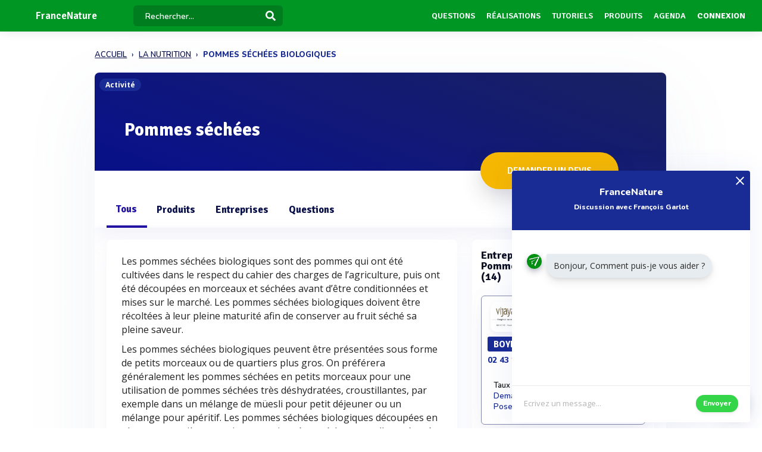

--- FILE ---
content_type: text/plain
request_url: https://www.google-analytics.com/j/collect?v=1&_v=j102&a=761787970&t=pageview&_s=1&dl=https%3A%2F%2Fwww.francenature.fr%2Fsous-rubrique%2Fpommes-sechees&ul=en-us%40posix&dt=Pommes%20s%C3%A9ch%C3%A9es%20-%20FranceNature&sr=1280x720&vp=1280x720&_u=IEBAAEABAAAAACAAI~&jid=1609341596&gjid=1923743487&cid=1022400955.1764082319&tid=UA-1917742-1&_gid=816679839.1764082319&_r=1&_slc=1&z=1208634147
body_size: -451
content:
2,cG-4ZT8CWY4WX